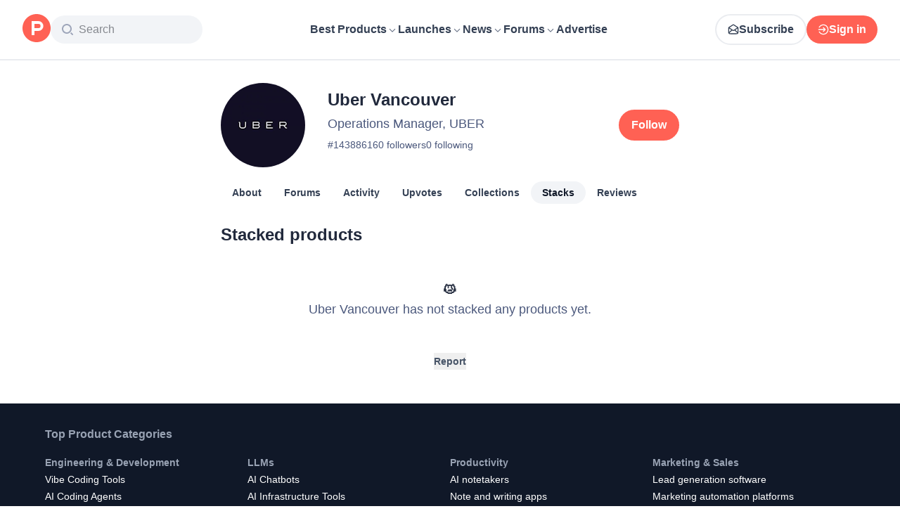

--- FILE ---
content_type: application/javascript; charset=UTF-8
request_url: https://www.producthunt.com/_next/static/chunks/ccf1444baa24cf91.js
body_size: 9791
content:
;!function(){try { var e="undefined"!=typeof globalThis?globalThis:"undefined"!=typeof global?global:"undefined"!=typeof window?window:"undefined"!=typeof self?self:{},n=(new e.Error).stack;n&&((e._debugIds|| (e._debugIds={}))[n]="43d78c2c-818d-d2cc-16a7-92b4664fcf3f")}catch(e){}}();
(globalThis.TURBOPACK||(globalThis.TURBOPACK=[])).push(["object"==typeof document?document.currentScript:void 0,904445,e=>{"use strict";let i={kind:"Document",definitions:[{kind:"OperationDefinition",operation:"query",name:{kind:"Name",value:"Context"},selectionSet:{kind:"SelectionSet",selections:[{kind:"Field",name:{kind:"Name",value:"viewer"},selectionSet:{kind:"SelectionSet",selections:[{kind:"FragmentSpread",name:{kind:"Name",value:"UseCurrentUserFragment"}}]}}]}},{kind:"FragmentDefinition",name:{kind:"Name",value:"ViewerNoticeFragment"},typeCondition:{kind:"NamedType",name:{kind:"Name",value:"Notice"}},selectionSet:{kind:"SelectionSet",selections:[{kind:"Field",name:{kind:"Name",value:"type"}},{kind:"Field",name:{kind:"Name",value:"invite"},selectionSet:{kind:"SelectionSet",selections:[{kind:"Field",name:{kind:"Name",value:"id"}},{kind:"Field",name:{kind:"Name",value:"product"},selectionSet:{kind:"SelectionSet",selections:[{kind:"Field",name:{kind:"Name",value:"id"}},{kind:"Field",name:{kind:"Name",value:"slug"}}]}}]}},{kind:"Field",name:{kind:"Name",value:"makerSuggestion"},selectionSet:{kind:"SelectionSet",selections:[{kind:"Field",name:{kind:"Name",value:"id"}},{kind:"Field",name:{kind:"Name",value:"post"},selectionSet:{kind:"SelectionSet",selections:[{kind:"Field",name:{kind:"Name",value:"id"}},{kind:"Field",name:{kind:"Name",value:"slug"}}]}}]}},{kind:"Field",name:{kind:"Name",value:"dismissable"},selectionSet:{kind:"SelectionSet",selections:[{kind:"Field",name:{kind:"Name",value:"id"}},{kind:"Field",name:{kind:"Name",value:"isDismissed"}},{kind:"Field",name:{kind:"Name",value:"dismissableKey"}},{kind:"Field",name:{kind:"Name",value:"dismissableGroup"}}]}}]}},{kind:"FragmentDefinition",name:{kind:"Name",value:"UserImage"},typeCondition:{kind:"NamedType",name:{kind:"Name",value:"User"}},selectionSet:{kind:"SelectionSet",selections:[{kind:"Field",name:{kind:"Name",value:"id"}},{kind:"Field",name:{kind:"Name",value:"name"}},{kind:"Field",name:{kind:"Name",value:"username"}},{kind:"Field",name:{kind:"Name",value:"avatarUrl"}}]}},{kind:"FragmentDefinition",name:{kind:"Name",value:"FollowAuthor"},typeCondition:{kind:"NamedType",name:{kind:"Name",value:"User"}},selectionSet:{kind:"SelectionSet",selections:[{kind:"Field",name:{kind:"Name",value:"id"}},{kind:"Field",name:{kind:"Name",value:"isFollowed"}},{kind:"FragmentSpread",name:{kind:"Name",value:"UserImage"}}]}},{kind:"FragmentDefinition",name:{kind:"Name",value:"ProductThumbnailFragment"},typeCondition:{kind:"NamedType",name:{kind:"Name",value:"Product"}},selectionSet:{kind:"SelectionSet",selections:[{kind:"Field",name:{kind:"Name",value:"id"}},{kind:"Field",name:{kind:"Name",value:"name"}},{kind:"Field",name:{kind:"Name",value:"logoUuid"}},{kind:"Field",name:{kind:"Name",value:"isNoLongerOnline"}}]}},{kind:"FragmentDefinition",name:{kind:"Name",value:"FollowSubject"},typeCondition:{kind:"NamedType",name:{kind:"Name",value:"Subscribable"}},selectionSet:{kind:"SelectionSet",selections:[{kind:"Field",name:{kind:"Name",value:"id"}},{kind:"Field",name:{kind:"Name",value:"isSubscribed"}},{kind:"InlineFragment",typeCondition:{kind:"NamedType",name:{kind:"Name",value:"Product"}},selectionSet:{kind:"SelectionSet",selections:[{kind:"Field",name:{kind:"Name",value:"id"}},{kind:"Field",name:{kind:"Name",value:"slug"}},{kind:"FragmentSpread",name:{kind:"Name",value:"ProductThumbnailFragment"}}]}}]}},{kind:"FragmentDefinition",name:{kind:"Name",value:"FollowAuthorAndSubjectPrimaryForum"},typeCondition:{kind:"NamedType",name:{kind:"Name",value:"DiscussionForumSubjectInterface"}},selectionSet:{kind:"SelectionSet",selections:[{kind:"Field",name:{kind:"Name",value:"id"}},{kind:"InlineFragment",typeCondition:{kind:"NamedType",name:{kind:"Name",value:"Product"}},selectionSet:{kind:"SelectionSet",selections:[{kind:"FragmentSpread",name:{kind:"Name",value:"FollowSubject"}}]}}]}},{kind:"FragmentDefinition",name:{kind:"Name",value:"FollowAuthorAndSubject"},typeCondition:{kind:"NamedType",name:{kind:"Name",value:"Commentable"}},selectionSet:{kind:"SelectionSet",selections:[{kind:"Field",name:{kind:"Name",value:"id"}},{kind:"InlineFragment",typeCondition:{kind:"NamedType",name:{kind:"Name",value:"AnthologiesStory"}},selectionSet:{kind:"SelectionSet",selections:[{kind:"Field",name:{kind:"Name",value:"author"},selectionSet:{kind:"SelectionSet",selections:[{kind:"FragmentSpread",name:{kind:"Name",value:"FollowAuthor"}}]}}]}},{kind:"InlineFragment",typeCondition:{kind:"NamedType",name:{kind:"Name",value:"DetailedReview"}},selectionSet:{kind:"SelectionSet",selections:[{kind:"Field",name:{kind:"Name",value:"user"},selectionSet:{kind:"SelectionSet",selections:[{kind:"Field",name:{kind:"Name",value:"id"}},{kind:"FragmentSpread",name:{kind:"Name",value:"FollowAuthor"}}]}},{kind:"Field",alias:{kind:"Name",value:"followProduct"},name:{kind:"Name",value:"product"},selectionSet:{kind:"SelectionSet",selections:[{kind:"FragmentSpread",name:{kind:"Name",value:"FollowSubject"}}]}}]}},{kind:"InlineFragment",typeCondition:{kind:"NamedType",name:{kind:"Name",value:"Post"}},selectionSet:{kind:"SelectionSet",selections:[{kind:"Field",name:{kind:"Name",value:"user"},selectionSet:{kind:"SelectionSet",selections:[{kind:"Field",name:{kind:"Name",value:"id"}},{kind:"FragmentSpread",name:{kind:"Name",value:"FollowAuthor"}}]}},{kind:"Field",name:{kind:"Name",value:"product"},selectionSet:{kind:"SelectionSet",selections:[{kind:"Field",name:{kind:"Name",value:"id"}},{kind:"FragmentSpread",name:{kind:"Name",value:"FollowSubject"}}]}}]}},{kind:"InlineFragment",typeCondition:{kind:"NamedType",name:{kind:"Name",value:"DiscussionThread"}},selectionSet:{kind:"SelectionSet",selections:[{kind:"Field",name:{kind:"Name",value:"user"},selectionSet:{kind:"SelectionSet",selections:[{kind:"Field",name:{kind:"Name",value:"id"}},{kind:"FragmentSpread",name:{kind:"Name",value:"FollowAuthor"}}]}},{kind:"Field",name:{kind:"Name",value:"primaryForum"},selectionSet:{kind:"SelectionSet",selections:[{kind:"Field",name:{kind:"Name",value:"id"}},{kind:"Field",name:{kind:"Name",value:"subject"},selectionSet:{kind:"SelectionSet",selections:[{kind:"FragmentSpread",name:{kind:"Name",value:"FollowAuthorAndSubjectPrimaryForum"}}]}}]}}]}}]}},{kind:"FragmentDefinition",name:{kind:"Name",value:"LaunchTipsFragment"},typeCondition:{kind:"NamedType",name:{kind:"Name",value:"Post"}},selectionSet:{kind:"SelectionSet",selections:[{kind:"Field",name:{kind:"Name",value:"id"}},{kind:"Field",name:{kind:"Name",value:"canComment"}},{kind:"Field",name:{kind:"Name",value:"commentsCount"}},{kind:"Field",name:{kind:"Name",value:"featuredAt"}},{kind:"Field",name:{kind:"Name",value:"makerInviteUrl"}},{kind:"Field",name:{kind:"Name",value:"name"}},{kind:"Field",name:{kind:"Name",value:"url"}},{kind:"Field",name:{kind:"Name",value:"slug"}},{kind:"Field",name:{kind:"Name",value:"product"},selectionSet:{kind:"SelectionSet",selections:[{kind:"Field",name:{kind:"Name",value:"id"}},{kind:"Field",name:{kind:"Name",value:"slug"}}]}},{kind:"Field",name:{kind:"Name",value:"createdAt"}},{kind:"Field",name:{kind:"Name",value:"isMaker"}},{kind:"Field",name:{kind:"Name",value:"isHunter"}},{kind:"Field",name:{kind:"Name",value:"launchState"}},{kind:"FragmentSpread",name:{kind:"Name",value:"FollowAuthorAndSubject"}},{kind:"Field",name:{kind:"Name",value:"detailedReviews"},selectionSet:{kind:"SelectionSet",selections:[{kind:"Field",name:{kind:"Name",value:"id"}}]}}]}},{kind:"FragmentDefinition",name:{kind:"Name",value:"UseCurrentUserFragment"},typeCondition:{kind:"NamedType",name:{kind:"Name",value:"Viewer"}},selectionSet:{kind:"SelectionSet",selections:[{kind:"Field",name:{kind:"Name",value:"email"}},{kind:"Field",name:{kind:"Name",value:"emailVerified"}},{kind:"Field",name:{kind:"Name",value:"isImpersonated"}},{kind:"Field",name:{kind:"Name",value:"analyticsIdentifyJson"}},{kind:"Field",name:{kind:"Name",value:"showCookiePolicy"}},{kind:"Field",name:{kind:"Name",value:"canLoadTrackingScripts"}},{kind:"Field",name:{kind:"Name",value:"showCommentWarning"}},{kind:"Field",name:{kind:"Name",value:"showProfileWarning"}},{kind:"Field",name:{kind:"Name",value:"showCaptcha"}},{kind:"Field",name:{kind:"Name",value:"showPhoneVerification"}},{kind:"Field",name:{kind:"Name",value:"isAdmin"}},{kind:"Field",name:{kind:"Name",value:"isDeputy"}},{kind:"Field",name:{kind:"Name",value:"isLoggedIn"}},{kind:"Field",name:{kind:"Name",value:"features"}},{kind:"Field",name:{kind:"Name",value:"identityStatus"}},{kind:"Field",name:{kind:"Name",value:"notice"},selectionSet:{kind:"SelectionSet",selections:[{kind:"FragmentSpread",name:{kind:"Name",value:"ViewerNoticeFragment"}}]}},{kind:"Field",name:{kind:"Name",value:"otpRequiredFrom"}},{kind:"Field",name:{kind:"Name",value:"user"},selectionSet:{kind:"SelectionSet",selections:[{kind:"Field",name:{kind:"Name",value:"id"}},{kind:"Field",name:{kind:"Name",value:"avatarUrl"}},{kind:"Field",name:{kind:"Name",value:"defaultFollowWhenCommenting"}},{kind:"Field",name:{kind:"Name",value:"isMaker"}},{kind:"Field",name:{kind:"Name",value:"isHunter"}},{kind:"Field",name:{kind:"Name",value:"name"}},{kind:"Field",name:{kind:"Name",value:"username"}},{kind:"Field",name:{kind:"Name",value:"isAccountVerified"}}]}},{kind:"Field",name:{kind:"Name",value:"visitStreak"},selectionSet:{kind:"SelectionSet",selections:[{kind:"Field",name:{kind:"Name",value:"id"}},{kind:"Field",name:{kind:"Name",value:"emoji"}},{kind:"Field",name:{kind:"Name",value:"duration"}}]}},{kind:"Field",name:{kind:"Name",value:"recentLaunch"},selectionSet:{kind:"SelectionSet",selections:[{kind:"Field",name:{kind:"Name",value:"id"}},{kind:"Field",name:{kind:"Name",value:"scheduledAt"}},{kind:"FragmentSpread",name:{kind:"Name",value:"LaunchTipsFragment"}}]}},{kind:"Field",name:{kind:"Name",value:"intercomUserHash"}},{kind:"Field",name:{kind:"Name",value:"ifVisitedFromMobile"}},{kind:"Field",name:{kind:"Name",value:"newsletterSettings"},selectionSet:{kind:"SelectionSet",selections:[{kind:"Field",name:{kind:"Name",value:"hasNewsletterSubscription"}}]}},{kind:"Field",name:{kind:"Name",value:"notificationsUnreadCount"}}]}}]};e.s(["ContextDocument",0,i])},540059,e=>{"use strict";let i=()=>Object.create(null),{forEach:n,slice:t}=Array.prototype,{hasOwnProperty:a}=Object.prototype;class d{constructor(e=!0,n=i){this.weakness=e,this.makeData=n}lookup(){return this.lookupArray(arguments)}lookupArray(e){let i=this;return n.call(e,e=>i=i.getChildTrie(e)),a.call(i,"data")?i.data:i.data=this.makeData(t.call(e))}peek(){return this.peekArray(arguments)}peekArray(e){let i=this;for(let n=0,t=e.length;i&&n<t;++n){let t=i.mapFor(e[n],!1);i=t&&t.get(e[n])}return i&&i.data}remove(){return this.removeArray(arguments)}removeArray(e){let i;if(e.length){let n=e[0],a=this.mapFor(n,!1),d=a&&a.get(n);d&&(i=d.removeArray(t.call(e,1)),d.data||d.weak||d.strong&&d.strong.size||a.delete(n))}else i=this.data,delete this.data;return i}getChildTrie(e){let i=this.mapFor(e,!0),n=i.get(e);return n||i.set(e,n=new d(this.weakness,this.makeData)),n}mapFor(e,i){return this.weakness&&function(e){switch(typeof e){case"object":if(null===e)break;case"function":return!0}return!1}(e)?this.weak||(i?this.weak=new WeakMap:void 0):this.strong||(i?this.strong=new Map:void 0)}}e.s(["Trie",()=>d])},431888,646467,927490,e=>{"use strict";var i=e.i(540059),n=e.i(975625),t=e.i(290571),a=e.i(869981);function d(e){var i=Promise.resolve(e);return i.status="fulfilled",i.value=e,i}function r(e){var i=Promise.reject(e);return i.catch(function(){}),i.status="rejected",i.reason=e,i}function o(e){return"status"in e||(e.status="pending",e.then(function(i){"pending"===e.status&&(e.status="fulfilled",e.value=i)},function(i){"pending"===e.status&&(e.status="rejected",e.reason=i)})),e}e.s(["createFulfilledPromise",()=>d,"createRejectedPromise",()=>r,"wrapPromiseWithState",()=>o],646467);var l=e.i(687081),s=Symbol.for("apollo.internal.queryRef"),u=Symbol.for("apollo.internal.refPromise");function m(e){var i,n=((i={toPromise:function(){return k(n).then(function(){return n})}})[s]=e,i[u]=e.promise,i);return n}function c(e){(0,l.invariant)(!e||s in e,69)}function k(e){var i=e[s];return"fulfilled"===i.promise.status?i.promise:e[u]}function p(e){return e[s]}function v(e,i){e[u]=i}var S=["canonizeResults","context","errorPolicy","fetchPolicy","refetchWritePolicy","returnPartialData"],h=function(){function e(e,i){var n=this;this.key={},this.listeners=new Set,this.references=0,this.softReferences=0,this.handleNext=this.handleNext.bind(this),this.handleError=this.handleError.bind(this),this.dispose=this.dispose.bind(this),this.observable=e,i.onDispose&&(this.onDispose=i.onDispose),this.setResult(),this.subscribeToQuery();var t=function(){var e;n.references||(n.autoDisposeTimeoutId=setTimeout(n.dispose,null!=(e=i.autoDisposeTimeoutMs)?e:3e4))};this.promise.then(t,t)}return Object.defineProperty(e.prototype,"disposed",{get:function(){return this.subscription.closed},enumerable:!1,configurable:!0}),Object.defineProperty(e.prototype,"watchQueryOptions",{get:function(){return this.observable.options},enumerable:!1,configurable:!0}),e.prototype.reinitialize=function(){var e=this.observable,i=this.watchQueryOptions.fetchPolicy,n="no-cache"===i||"standby"===i;try{if(n?e.silentSetOptions({fetchPolicy:"standby"}):(e.resetLastResults(),e.silentSetOptions({fetchPolicy:"cache-first"})),this.subscribeToQuery(),n)return;e.resetDiff(),this.setResult()}finally{e.silentSetOptions({fetchPolicy:i})}},e.prototype.retain=function(){var e=this;this.references++,clearTimeout(this.autoDisposeTimeoutId);var i=!1;return function(){i||(i=!0,e.references--,setTimeout(function(){e.references||e.dispose()}))}},e.prototype.softRetain=function(){var e=this;this.softReferences++;var i=!1;return function(){i||(i=!0,e.softReferences--,setTimeout(function(){e.softReferences||e.references||e.dispose()}))}},e.prototype.didChangeOptions=function(e){var i=this;return S.some(function(n){return n in e&&!(0,a.equal)(i.watchQueryOptions[n],e[n])})},e.prototype.applyOptions=function(e){var i=this.watchQueryOptions,n=i.fetchPolicy,a=i.canonizeResults;return"standby"===n&&n!==e.fetchPolicy?this.initiateFetch(this.observable.reobserve(e)):(this.observable.silentSetOptions(e),a!==e.canonizeResults&&(this.result=(0,t.__assign)((0,t.__assign)({},this.result),this.observable.getCurrentResult()),this.promise=d(this.result))),this.promise},e.prototype.listen=function(e){var i=this;return this.listeners.add(e),function(){i.listeners.delete(e)}},e.prototype.refetch=function(e){return this.initiateFetch(this.observable.refetch(e))},e.prototype.fetchMore=function(e){return this.initiateFetch(this.observable.fetchMore(e))},e.prototype.dispose=function(){this.subscription.unsubscribe(),this.onDispose()},e.prototype.onDispose=function(){},e.prototype.handleNext=function(e){var i;if("pending"===this.promise.status)void 0===e.data&&(e.data=this.result.data),this.result=e,null==(i=this.resolve)||i.call(this,e);else{if(e.data===this.result.data&&e.networkStatus===this.result.networkStatus)return;void 0===e.data&&(e.data=this.result.data),this.result=e,this.promise=d(e),this.deliver(this.promise)}},e.prototype.handleError=function(e){var i;this.subscription.unsubscribe(),this.subscription=this.observable.resubscribeAfterError(this.handleNext,this.handleError),"pending"===this.promise.status?null==(i=this.reject)||i.call(this,e):(this.promise=r(e),this.deliver(this.promise))},e.prototype.deliver=function(e){this.listeners.forEach(function(i){return i(e)})},e.prototype.initiateFetch=function(e){var i=this;return this.promise=this.createPendingPromise(),this.promise.catch(function(){}),e.then(function(){setTimeout(function(){var e;"pending"===i.promise.status&&(i.result=i.observable.getCurrentResult(),null==(e=i.resolve)||e.call(i,i.result))})}).catch(function(e){var n;return null==(n=i.reject)?void 0:n.call(i,e)}),e},e.prototype.subscribeToQuery=function(){var e=this;this.subscription=this.observable.filter(function(i){return!(0,a.equal)(i.data,{})&&!(0,a.equal)(i,e.result)}).subscribe(this.handleNext,this.handleError)},e.prototype.setResult=function(){var e=this.observable.getCurrentResult(!1);(0,a.equal)(e,this.result)||(this.result=e,this.promise=e.data&&(!e.partial||this.watchQueryOptions.returnPartialData)?d(e):this.createPendingPromise())},e.prototype.createPendingPromise=function(){var e=this;return o(new Promise(function(i,n){e.resolve=i,e.reject=n}))},e}();e.s(["InternalQueryReference",()=>h,"assertWrappedQueryRef",()=>c,"getWrappedPromise",()=>k,"unwrapQueryRef",()=>p,"updateWrappedQueryRef",()=>v,"wrapQueryRef",()=>m],927490);var N=function(){function e(e,i,n){var t=this;this.key={},this.listeners=new Set,this.references=0,this.dispose=this.dispose.bind(this),this.handleNext=this.handleNext.bind(this),this.handleError=this.handleError.bind(this),this.observable=e.watchFragment(i),n.onDispose&&(this.onDispose=n.onDispose);var a=this.getDiff(e,i),r=function(){var e;t.references||(t.autoDisposeTimeoutId=setTimeout(t.dispose,null!=(e=n.autoDisposeTimeoutMs)?e:3e4))};this.promise=a.complete?d(a.result):this.createPendingPromise(),this.subscribeToFragment(),this.promise.then(r,r)}return e.prototype.listen=function(e){var i=this;return this.listeners.add(e),function(){i.listeners.delete(e)}},e.prototype.retain=function(){var e=this;this.references++,clearTimeout(this.autoDisposeTimeoutId);var i=!1;return function(){i||(i=!0,e.references--,setTimeout(function(){e.references||e.dispose()}))}},e.prototype.dispose=function(){this.subscription.unsubscribe(),this.onDispose()},e.prototype.onDispose=function(){},e.prototype.subscribeToFragment=function(){this.subscription=this.observable.subscribe(this.handleNext.bind(this),this.handleError.bind(this))},e.prototype.handleNext=function(e){var i;switch(this.promise.status){case"pending":if(e.complete)return null==(i=this.resolve)?void 0:i.call(this,e.data);this.deliver(this.promise);break;case"fulfilled":if((0,a.equal)(this.promise.value,e.data))return;this.promise=e.complete?d(e.data):this.createPendingPromise(),this.deliver(this.promise)}},e.prototype.handleError=function(e){var i;null==(i=this.reject)||i.call(this,e)},e.prototype.deliver=function(e){this.listeners.forEach(function(i){return i(e)})},e.prototype.createPendingPromise=function(){var e=this;return o(new Promise(function(i,n){e.resolve=i,e.reject=n}))},e.prototype.getDiff=function(e,i){var n=e.cache,a=i.from,d=i.fragment,r=i.fragmentName,o=n.diff((0,t.__assign)((0,t.__assign)({},i),{query:n.getFragmentDoc(d,r),returnPartialData:!0,id:a,optimistic:!0}));return(0,t.__assign)((0,t.__assign)({},o),{result:e.queryManager.maskFragment({fragment:d,fragmentName:r,data:o.result})})},e}(),F=function(){function e(e){void 0===e&&(e=Object.create(null)),this.queryRefs=new i.Trie(n.canUseWeakMap),this.fragmentRefs=new i.Trie(n.canUseWeakMap),this.options=e}return e.prototype.getQueryRef=function(e,i){var n=this.queryRefs.lookupArray(e);return n.current||(n.current=new h(i(),{autoDisposeTimeoutMs:this.options.autoDisposeTimeoutMs,onDispose:function(){delete n.current}})),n.current},e.prototype.getFragmentRef=function(e,i,n){var t=this.fragmentRefs.lookupArray(e);return t.current||(t.current=new N(i,n,{autoDisposeTimeoutMs:this.options.autoDisposeTimeoutMs,onDispose:function(){delete t.current}})),t.current},e.prototype.add=function(e,i){this.queryRefs.lookupArray(e).current=i},e}(),f=Symbol.for("apollo.suspenseCache");function g(e){var i;return e[f]||(e[f]=new F(null==(i=e.defaultOptions.react)?void 0:i.suspense)),e[f]}e.s(["getSuspenseCache",()=>g],431888)},675714,e=>{"use strict";var i=e.i(879873),n=e.i(869981);function t(e,t){var a=i.useRef(void 0);return a.current&&(0,n.equal)(a.current.deps,t)||(a.current={value:e(),deps:t}),a.current.value}e.s(["useDeepMemo",()=>t])},391928,e=>{"use strict";var i=e.i(646467),n=e.i(879873).use||function(e){var n=(0,i.wrapPromiseWithState)(e);switch(n.status){case"pending":throw n;case"rejected":throw n.reason;case"fulfilled":return n.value}};e.s(["__use",()=>n])},769105,e=>{"use strict";var i=Symbol.for("apollo.skipToken");e.s(["skipToken",()=>i])},28016,e=>{"use strict";var i=e.i(290571),n=e.i(879873);e.i(171258);var t=e.i(687081),a=e.i(521110),d=e.i(107799),r=e.i(645938),o=e.i(276320),l=e.i(21948),s=e.i(391928),u=e.i(675714),m=e.i(479032),c=e.i(431888),k=e.i(832515),p=e.i(769105);function v(e,i){return void 0===i&&(i=Object.create(null)),(0,m.wrapHook)("useSuspenseQuery",S,(0,o.useApolloClient)("object"==typeof i?i.client:void 0))(e,i)}function S(e,t){var a=(0,o.useApolloClient)(t.client),r=(0,c.getSuspenseCache)(a),l=N({client:a,query:e,options:t}),u=l.fetchPolicy,m=l.variables,p=t.queryKey,v=(0,i.__spreadArray)([e,(0,k.canonicalStringify)(m)],[].concat(void 0===p?[]:p),!0),S=r.getQueryRef(v,function(){return a.watchQuery(l)}),F=n.useState([S.key,S.promise]),f=F[0],g=F[1];f[0]!==S.key&&(f[0]=S.key,f[1]=S.promise);var y=f[1];S.didChangeOptions(l)&&(f[1]=y=S.applyOptions(l)),n.useEffect(function(){var e=S.retain(),i=S.listen(function(e){g([S.key,e])});return function(){i(),e()}},[S]);var T=n.useMemo(function(){var e=h(S.result);return{loading:!1,data:S.result.data,networkStatus:e?d.NetworkStatus.error:d.NetworkStatus.ready,error:e}},[S.result]),E="standby"===u?T:(0,s.__use)(y),_=n.useCallback(function(e){var i=S.fetchMore(e);return g([S.key,S.promise]),i},[S]),w=n.useCallback(function(e){var i=S.refetch(e);return g([S.key,S.promise]),i},[S]),b=S.observable.subscribeToMore;return n.useMemo(function(){return{client:a,data:E.data,error:h(E),networkStatus:E.networkStatus,fetchMore:_,refetch:w,subscribeToMore:b}},[a,_,w,E,b])}function h(e){return(0,r.isNonEmptyArray)(e.errors)?new a.ApolloError({graphQLErrors:e.errors}):e.error}function N(e){var n=e.client,a=e.query,d=e.options;return(0,u.useDeepMemo)(function(){if(d===p.skipToken)return{query:a,fetchPolicy:"standby"};var e,r,o,s,u,m,c,k=d.fetchPolicy||(null==(c=n.defaultOptions.watchQuery)?void 0:c.fetchPolicy)||"cache-first",v=(0,i.__assign)((0,i.__assign)({},d),{fetchPolicy:k,query:a,notifyOnNetworkStatusChange:!1,nextFetchPolicy:void 0});return!1!==globalThis.__DEV__&&(s=v.query,u=v.fetchPolicy,m=v.returnPartialData,(0,l.verifyDocumentType)(s,l.DocumentType.Query),void 0===(e=u)&&(e="cache-first"),(0,t.invariant)(["cache-first","network-only","no-cache","cache-and-network"].includes(e),66,e),r=u,o=m,"no-cache"===r&&o&&!1!==globalThis.__DEV__&&t.invariant.warn(67)),d.skip&&(v.fetchPolicy="standby"),v},[n,d,a])}e.s(["toApolloError",()=>h,"useSuspenseQuery",()=>v,"useWatchQueryOptions",()=>N])},415511,e=>{"use strict";var i=e.i(290571),n=e.i(419983),t=Object.prototype.hasOwnProperty;function a(){for(var e=[],i=0;i<arguments.length;i++)e[i]=arguments[i];return d(e)}function d(e){var i=e[0]||{},n=e.length;if(n>1)for(var t=new o,a=1;a<n;++a)i=t.merge(i,e[a]);return i}var r=function(e,i,n){return this.merge(e[n],i[n])},o=function(){function e(e){void 0===e&&(e=r),this.reconciler=e,this.isObject=n.isNonNullObject,this.pastCopies=new Set}return e.prototype.merge=function(e,a){for(var d=this,r=[],o=2;o<arguments.length;o++)r[o-2]=arguments[o];return(0,n.isNonNullObject)(a)&&(0,n.isNonNullObject)(e)?(Object.keys(a).forEach(function(n){if(t.call(e,n)){var o=e[n];if(a[n]!==o){var l=d.reconciler.apply(d,(0,i.__spreadArray)([e,a,n],r,!1));l!==o&&((e=d.shallowCopyForMerge(e))[n]=l)}}else(e=d.shallowCopyForMerge(e))[n]=a[n]}),e):a},e.prototype.shallowCopyForMerge=function(e){return(0,n.isNonNullObject)(e)&&!this.pastCopies.has(e)&&(e=Array.isArray(e)?e.slice(0):(0,i.__assign)({__proto__:Object.getPrototypeOf(e)},e),this.pastCopies.add(e)),e},e}();e.s(["DeepMerger",()=>o,"mergeDeep",()=>a,"mergeDeepArray",()=>d])},581067,e=>{"use strict";var i,n,t,a,d,r,o,l,s,u,m,c,k,p,v,S,h,N,F,f,g,y,T,E,_,w,b,D,A,P,R,I,C,O,L,U,M,j,V,G,W,Q,B,q,x,H,K,Y,z,J,X,Z,$,ee,ei,en,et,ea,ed,er,eo,el,es=((i={}).Channel="Channel",i.Ghost="Ghost",i.Target="Target",i),eu=((n={}).approved="approved",n.pending="pending",n.rejected="rejected",n),em=((t={}).GoldenKittyAwardBadge="GoldenKittyAwardBadge",t.NewsletterPostBadge="NewsletterPostBadge",t.OrbitAwardBadge="OrbitAwardBadge",t.TopLaunchBadge="TopLaunchBadge",t.TopPostBadge="TopPostBadge",t.TopPostTopicBadge="TopPostTopicBadge",t.TopProductBadge="TopProductBadge",t),ec=((a={}).best_rated="best_rated",a.experiment="experiment",a.highest_rated="highest_rated",a.most_followed="most_followed",a.most_recent="most_recent",a.recent_launches="recent_launches",a.top_free="top_free",a.trending="trending",a),ek=((d={}).approved="approved",d.hidden="hidden",d.pending_hidden="pending_hidden",d.pending_visible="pending_visible",d.rejected="rejected",d),ep=((r={}).Authentic="Authentic",r.Inauthentic="Inauthentic",r),ev=((o={}).DATE="DATE",o.VOTES="VOTES",o),eS=((l={}).HighQuality="HighQuality",l.LowQuality="LowQuality",l.Neutral="Neutral",l),eh=((s={}).NotSpam="NotSpam",s.Spam="Spam",s),eN=((u={}).all="all",u.founder="founder",u.personal="personal",u),eF=((m={}).all="all",m.founder="founder",m.personal="personal",m),ef=((c={}).customers="customers",c.highest_rated="highest_rated",c.informative="informative",c.latest_launch="latest_launch",c.lowest_rated="lowest_rated",c.newest="newest",c.oldest="oldest",c),eg=((k={}).DEFAULT="DEFAULT",k.PUBLIC="PUBLIC",k),ey=((p={}).experiment="experiment",p.featured="featured",p.new="new",p.popular="popular",p.trending="trending",p),eT=((v={}).all="all",v.month="month",v.now="now",v.week="week",v.year="year",v),eE=((S={}).experiment="experiment",S.featured="featured",S.new="new",S.popular="popular",S.recent="recent",S.trending="trending",S),e_=((h={}).all="all",h.month="month",h.now="now",h.week="week",h.year="year",h),ew=((N={}).approved="approved",N.pending="pending",N.rejected="rejected",N),eb=((F={}).ai_generated="ai_generated",F.automated="automated",F.dead_content="dead_content",F.duplicate="duplicate",F.harmful="harmful",F.incomplete="incomplete",F.self_promotion="self_promotion",F.spam="spam",F),eD=((f={}).HighQuality="HighQuality",f.LowQuality="LowQuality",f.Neutral="Neutral",f.Spam="Spam",f),eA=((g={}).ABUSER="ABUSER",g.CONTRIBUTOR="CONTRIBUTOR",g.NEUTRAL="NEUTRAL",g.POSITIVE="POSITIVE",g.SPAMMER="SPAMMER",g.STANDOUT="STANDOUT",g.SUPPORTER="SUPPORTER",g.SUSPICIOUS="SUSPICIOUS",g),eP=((y={}).FULL="FULL",y.NONE="NONE",y.PARTIAL="PARTIAL",y),eR=((T={}).BALLOON="BALLOON",T.BRONZE="BRONZE",T.GOLD="GOLD",T.PLAIN="PLAIN",T.SILVER="SILVER",T),eI=((E={}).all_time="all_time",E.month="month",E.year="year",E),eC=((_={}).accepted="accepted",_.expired="expired",_.pending="pending",_.rejected="rejected",_),eO=((w={}).Product="Product",w.User="User",w),eL=((b={}).THREAD_PENDING="THREAD_PENDING",b.TODAY_FEATURED_POST_PENDING="TODAY_FEATURED_POST_PENDING",b),eU=((D={}).BEST_FIRST="BEST_FIRST",D.GRADE_BEST_FIRST="GRADE_BEST_FIRST",D.GRADE_WORST_FIRST="GRADE_WORST_FIRST",D.NEWEST_FIRST="NEWEST_FIRST",D.OLDEST_FIRST="OLDEST_FIRST",D.WORST_FIRST="WORST_FIRST",D),eM=((A={}).HIGH_QUALITY="HIGH_QUALITY",A.LOW_QUALITY="LOW_QUALITY",A.NEUTRAL="NEUTRAL",A.SPAM="SPAM",A),ej=((P={}).ALL="ALL",P.APPROVED="APPROVED",P.PRODUCTS_NO_FEATURED_POSTS="PRODUCTS_NO_FEATURED_POSTS",P.PRODUCTS_WITH_FEATURED_POSTS="PRODUCTS_WITH_FEATURED_POSTS",P.REJECTED="REJECTED",P.REVIEWED="REVIEWED",P),eV=((R={}).DEFAULT="DEFAULT",R.GRADE_BEST_FIRST="GRADE_BEST_FIRST",R.GRADE_WORST_FIRST="GRADE_WORST_FIRST",R.REVIEW_DATE_ASC="REVIEW_DATE_ASC",R.REVIEW_DATE_DESC="REVIEW_DATE_DESC",R),eG=((I={}).frequent="frequent",I.latest="latest",I),eW=((C={}).Comment="Comment",C.DetailedReview="DetailedReview",C.DiscussionThread="DiscussionThread",C.Post="Post",C.PostsHunterInvite="PostsHunterInvite",C.Product="Product",C.TeamInvite="TeamInvite",C.TeamRequest="TeamRequest",C.User="User",C),eQ=((O={}).BEST_FIRST="BEST_FIRST",O.CREDIBLE_VOTES="CREDIBLE_VOTES",O.MODERATION_MESSAGE_COUNT="MODERATION_MESSAGE_COUNT",O.NEWEST="NEWEST",O.OLDEST="OLDEST",O.RANKING="RANKING",O.WORST_FIRST="WORST_FIRST",O),eB=((L={}).daily="daily",L.weekly="weekly",L),eq=((U={}).email_missing="email_missing",U.email_verification_pending="email_verification_pending",U.new_post_invite_accepted="new_post_invite_accepted",U.new_team_invite_accepted="new_team_invite_accepted",U.otp_setup_pending="otp_setup_pending",U.signup_onboarding_pending="signup_onboarding_pending",U),ex=((M={}).accepted="accepted",M.expired="expired",M.pending="pending",M.rejected="rejected",M.trashed="trashed",M),eH=((j={}).featured="featured",j.live="live",j.scheduled="scheduled",j.trashed="trashed",j.unscheduled="unscheduled",j),eK=((V={}).DAILY_RANK="DAILY_RANK",V.MONTHLY_RANK="MONTHLY_RANK",V.SCORE="SCORE",V.VOTES="VOTES",V.WEEKLY_RANK="WEEKLY_RANK",V.YEARLY_RANK="YEARLY_RANK",V),eY=((G={}).display="display",G.exclude="exclude",G.include="include",G),ez=((W={}).highest_rated="highest_rated",W.most_relevant="most_relevant",W.recent_launches="recent_launches",W),eJ=((Q={}).addon="addon",Q.alternative="alternative",Q.related="related",Q),eX=((B={}).addon="addon",B.all="all",B.alternative="alternative",B.related="related",B),eZ=((q={}).ALTERNATIVES="ALTERNATIVES",q.EXPERIENCE="EXPERIENCE",q.NEGATIVE="NEGATIVE",q.POSITIVE="POSITIVE",q),e$=((x={}).AI="AI",x.ALL_TIME="ALL_TIME",x.DESIGN="DESIGN",x.ENG_AND_DEV="ENG_AND_DEV",x.MARKETING="MARKETING",x.PRODUCTIVITY="PRODUCTIVITY",x.TRENDING="TRENDING",x),e0=((H={}).free="free",H.free_options="free_options",H.payment_required="payment_required",H),e1=((K={}).followers="followers",K.rating="rating",K.recency="recency",K.votes="votes",K),e7=((Y={}).best_rated="best_rated",Y.discussions_sidebar="discussions_sidebar",Y.highest_rated="highest_rated",Y.most_followed="most_followed",Y.most_recent="most_recent",Y.most_recent_launch="most_recent_launch",Y.most_shoutouts="most_shoutouts",Y.no_order="no_order",Y.oldest="oldest",Y.posts_count="posts_count",Y),e8=((z={}).ALL="ALL",z.LISTED="LISTED",z.POSTED="POSTED",z.SCHEDULED="SCHEDULED",z.VISIBLE="VISIBLE",z),e6=((J={}).DATE="DATE",J.VOTES="VOTES",J),e9=((X={}).highest_rated="highest_rated",X.recent_launches="recent_launches",X),e4=((Z={}).Negative="Negative",Z.Positive="Positive",Z),e5=(($={}).HighQuality="HighQuality",$.LowQuality="LowQuality",$.Neutral="Neutral",$.Spam="Spam",$),e2=((ee={}).AnthologiesStory="AnthologiesStory",ee.Collection="Collection",ee.DiscussionThread="DiscussionThread",ee.Post="Post",ee.Product="Product",ee.ProductCategory="ProductCategory",ee.Topic="Topic",ee.User="User",ee),e3=((ei={}).review="review",ei),ie=((en={}).Comment="Comment",en.DetailedReview="DetailedReview",en.DiscussionThread="DiscussionThread",en.Post="Post",en.PostShoutout="PostShoutout",en.ProductAlternativeSuggestion="ProductAlternativeSuggestion",en.Review="Review",en.TeamRequest="TeamRequest",en.UserGrade="UserGrade",en.Vote="Vote",en),ii=((et={}).accepted="accepted",et.expired="expired",et.pending="pending",et.rejected="rejected",et),it=((ea={}).member="member",ea.owner="owner",ea),ia=((ed={}).active="active",ed.inactive="inactive",ed),id=((er={}).review="review",er),ir=((eo={}).DATE="DATE",eo.DATE_DESC="DATE_DESC",eo.DEFAULT="DEFAULT",eo.SCORE="SCORE",eo.VOTES="VOTES",eo),io=((el={}).all="all",el.featured="featured",el.posted="posted",el.scheduled="scheduled",el.unscheduled="unscheduled",el);e.s(["AdsSubjectEnum",()=>es,"ApprovalStatusEnum",()=>eu,"BadgesTypeEnum",()=>em,"CategoryProductsOrder",()=>ec,"CommentApprovalStatusEnum",()=>ek,"CommentAuthenticityGradeEnum",()=>ep,"CommentInboxOrder",()=>ev,"CommentQualityGradeEnum",()=>eS,"CommentSpamGradeEnum",()=>eh,"DetailedReviewProConTagsFilter",()=>eN,"DetailedReviewsFilter",()=>eF,"DetailedReviewsOrder",()=>ef,"DetailedReviewsVisibility",()=>eg,"DiscussionForumThreadOrderEnum",()=>ey,"DiscussionForumThreadWindowEnum",()=>eT,"DiscussionSearchOrderEnum",()=>eE,"DiscussionSearchWindowEnum",()=>e_,"DiscussionThreadStatusEnum",()=>ew,"FlagReasonEnum",()=>eb,"ForumThreadQualityGradeEnum",()=>eD,"Grade",()=>eA,"IdentityStatusEnum",()=>eP,"KarmaBadgeTypesEnum",()=>eR,"KittyCoinLeaderboardPeriod",()=>eI,"MakerSuggestionStatus",()=>eC,"MentionModel",()=>eO,"ModerationCommentsFilter",()=>eL,"ModerationCommentsOrder",()=>eU,"ModerationDetailedReviewsExcludedGrades",()=>eM,"ModerationDetailedReviewsFilter",()=>ej,"ModerationDetailedReviewsOrder",()=>eV,"ModerationFlagOrder",()=>eG,"ModerationFlagSubject",()=>eW,"ModerationPostOrder",()=>eQ,"NewsletterKind",()=>eB,"NoticeTypeEnum",()=>eq,"PostHunterInviteStatusEnum",()=>ex,"PostLaunchStateEnum",()=>eH,"PostsOrder",()=>eK,"ProductAlternativeRuleTypeEnum",()=>eY,"ProductAlternativesOrder",()=>ez,"ProductAssociationRelationshipEnum",()=>eJ,"ProductAssociationRelationshipFilterEnum",()=>eX,"ProductCategoryRelevantReviewSection",()=>eZ,"ProductDetailedReviewRanking",()=>e$,"ProductPricingTypeEnum",()=>e0,"ProductsAddonsOrder",()=>e1,"ProductsOrder",()=>e7,"ProductsPostsFilter",()=>e8,"ProductsPostsOrder",()=>e6,"ProductsSummaryOrder",()=>e9,"ReviewAiProConTagKind",()=>e4,"ReviewQualityGradeEnum",()=>e5,"SearchModel",()=>e2,"SlackNotificationSubjectTypeEnum",()=>e3,"SpamManualLogActivityEnum",()=>ie,"TeamInviteStatusEnum",()=>ii,"TeamMemberRoleEnum",()=>it,"TeamMemberStatusEnum",()=>ia,"TestSendSlackNotificationSubjectTypeEnum",()=>id,"ThreadOrder",()=>ir,"UserPostsFilter",()=>io])},263675,45747,e=>{"use strict";var i=e.i(290571),n=e.i(879873),t=e.i(415511),a=e.i(276320),d=e.i(161368),r=e.i(675714),o=e.i(479032),l=e.i(869981);function s(e){return(0,o.wrapHook)("useFragment",u,(0,a.useApolloClient)(e.client))(e)}function u(e){var t=(0,a.useApolloClient)(e.client),o=t.cache,s=e.from,u=(0,i.__rest)(e,["from"]),c=n.useMemo(function(){return"string"==typeof s?s:null===s?null:o.identify(s)},[o,s]),k=(0,r.useDeepMemo)(function(){return(0,i.__assign)((0,i.__assign)({},u),{from:c})},[u,c]),p=n.useMemo(function(){var e=k.fragment,n=k.fragmentName,a=k.from,d=k.optimistic;if(null===a)return{result:m({result:{},complete:!1})};var r=t.cache,o=r.diff((0,i.__assign)((0,i.__assign)({},k),{returnPartialData:!0,id:a,query:r.getFragmentDoc(e,n),optimistic:void 0===d||d}));return{result:m((0,i.__assign)((0,i.__assign)({},o),{result:t.queryManager.maskFragment({fragment:e,fragmentName:n,data:o.result})}))}},[t,k]),v=n.useCallback(function(){return p.result},[p]);return(0,d.useSyncExternalStore)(n.useCallback(function(e){var i=0,n=null===k.from?null:t.watchFragment(k).subscribe({next:function(n){(0,l.default)(n,p.result)||(p.result=n,clearTimeout(i),i=setTimeout(e))}});return function(){null==n||n.unsubscribe(),clearTimeout(i)}},[t,k,p]),v,v)}function m(e){var i={data:e.result,complete:!!e.complete};return e.missing&&(i.missing=(0,t.mergeDeepArray)(e.missing.map(function(e){return e.missing}))),i}e.s(["useFragment",()=>s],45747);var c=e.i(28016);let k={kind:"Document",definitions:[{kind:"FragmentDefinition",name:{kind:"Name",value:"UseCurrentUserFragment"},typeCondition:{kind:"NamedType",name:{kind:"Name",value:"Viewer"}},selectionSet:{kind:"SelectionSet",selections:[{kind:"Field",name:{kind:"Name",value:"email"}},{kind:"Field",name:{kind:"Name",value:"emailVerified"}},{kind:"Field",name:{kind:"Name",value:"isImpersonated"}},{kind:"Field",name:{kind:"Name",value:"analyticsIdentifyJson"}},{kind:"Field",name:{kind:"Name",value:"showCookiePolicy"}},{kind:"Field",name:{kind:"Name",value:"canLoadTrackingScripts"}},{kind:"Field",name:{kind:"Name",value:"showCommentWarning"}},{kind:"Field",name:{kind:"Name",value:"showProfileWarning"}},{kind:"Field",name:{kind:"Name",value:"showCaptcha"}},{kind:"Field",name:{kind:"Name",value:"showPhoneVerification"}},{kind:"Field",name:{kind:"Name",value:"isAdmin"}},{kind:"Field",name:{kind:"Name",value:"isDeputy"}},{kind:"Field",name:{kind:"Name",value:"isLoggedIn"}},{kind:"Field",name:{kind:"Name",value:"features"}},{kind:"Field",name:{kind:"Name",value:"identityStatus"}},{kind:"Field",name:{kind:"Name",value:"notice"},selectionSet:{kind:"SelectionSet",selections:[{kind:"FragmentSpread",name:{kind:"Name",value:"ViewerNoticeFragment"}}]}},{kind:"Field",name:{kind:"Name",value:"otpRequiredFrom"}},{kind:"Field",name:{kind:"Name",value:"user"},selectionSet:{kind:"SelectionSet",selections:[{kind:"Field",name:{kind:"Name",value:"id"}},{kind:"Field",name:{kind:"Name",value:"avatarUrl"}},{kind:"Field",name:{kind:"Name",value:"defaultFollowWhenCommenting"}},{kind:"Field",name:{kind:"Name",value:"isMaker"}},{kind:"Field",name:{kind:"Name",value:"isHunter"}},{kind:"Field",name:{kind:"Name",value:"name"}},{kind:"Field",name:{kind:"Name",value:"username"}},{kind:"Field",name:{kind:"Name",value:"isAccountVerified"}}]}},{kind:"Field",name:{kind:"Name",value:"visitStreak"},selectionSet:{kind:"SelectionSet",selections:[{kind:"Field",name:{kind:"Name",value:"id"}},{kind:"Field",name:{kind:"Name",value:"emoji"}},{kind:"Field",name:{kind:"Name",value:"duration"}}]}},{kind:"Field",name:{kind:"Name",value:"recentLaunch"},selectionSet:{kind:"SelectionSet",selections:[{kind:"Field",name:{kind:"Name",value:"id"}},{kind:"Field",name:{kind:"Name",value:"scheduledAt"}},{kind:"FragmentSpread",name:{kind:"Name",value:"LaunchTipsFragment"}}]}},{kind:"Field",name:{kind:"Name",value:"intercomUserHash"}},{kind:"Field",name:{kind:"Name",value:"ifVisitedFromMobile"}},{kind:"Field",name:{kind:"Name",value:"newsletterSettings"},selectionSet:{kind:"SelectionSet",selections:[{kind:"Field",name:{kind:"Name",value:"hasNewsletterSubscription"}}]}},{kind:"Field",name:{kind:"Name",value:"notificationsUnreadCount"}}]}},{kind:"FragmentDefinition",name:{kind:"Name",value:"UserImage"},typeCondition:{kind:"NamedType",name:{kind:"Name",value:"User"}},selectionSet:{kind:"SelectionSet",selections:[{kind:"Field",name:{kind:"Name",value:"id"}},{kind:"Field",name:{kind:"Name",value:"name"}},{kind:"Field",name:{kind:"Name",value:"username"}},{kind:"Field",name:{kind:"Name",value:"avatarUrl"}}]}},{kind:"FragmentDefinition",name:{kind:"Name",value:"FollowAuthor"},typeCondition:{kind:"NamedType",name:{kind:"Name",value:"User"}},selectionSet:{kind:"SelectionSet",selections:[{kind:"Field",name:{kind:"Name",value:"id"}},{kind:"Field",name:{kind:"Name",value:"isFollowed"}},{kind:"FragmentSpread",name:{kind:"Name",value:"UserImage"}}]}},{kind:"FragmentDefinition",name:{kind:"Name",value:"ProductThumbnailFragment"},typeCondition:{kind:"NamedType",name:{kind:"Name",value:"Product"}},selectionSet:{kind:"SelectionSet",selections:[{kind:"Field",name:{kind:"Name",value:"id"}},{kind:"Field",name:{kind:"Name",value:"name"}},{kind:"Field",name:{kind:"Name",value:"logoUuid"}},{kind:"Field",name:{kind:"Name",value:"isNoLongerOnline"}}]}},{kind:"FragmentDefinition",name:{kind:"Name",value:"FollowSubject"},typeCondition:{kind:"NamedType",name:{kind:"Name",value:"Subscribable"}},selectionSet:{kind:"SelectionSet",selections:[{kind:"Field",name:{kind:"Name",value:"id"}},{kind:"Field",name:{kind:"Name",value:"isSubscribed"}},{kind:"InlineFragment",typeCondition:{kind:"NamedType",name:{kind:"Name",value:"Product"}},selectionSet:{kind:"SelectionSet",selections:[{kind:"Field",name:{kind:"Name",value:"id"}},{kind:"Field",name:{kind:"Name",value:"slug"}},{kind:"FragmentSpread",name:{kind:"Name",value:"ProductThumbnailFragment"}}]}}]}},{kind:"FragmentDefinition",name:{kind:"Name",value:"FollowAuthorAndSubjectPrimaryForum"},typeCondition:{kind:"NamedType",name:{kind:"Name",value:"DiscussionForumSubjectInterface"}},selectionSet:{kind:"SelectionSet",selections:[{kind:"Field",name:{kind:"Name",value:"id"}},{kind:"InlineFragment",typeCondition:{kind:"NamedType",name:{kind:"Name",value:"Product"}},selectionSet:{kind:"SelectionSet",selections:[{kind:"FragmentSpread",name:{kind:"Name",value:"FollowSubject"}}]}}]}},{kind:"FragmentDefinition",name:{kind:"Name",value:"FollowAuthorAndSubject"},typeCondition:{kind:"NamedType",name:{kind:"Name",value:"Commentable"}},selectionSet:{kind:"SelectionSet",selections:[{kind:"Field",name:{kind:"Name",value:"id"}},{kind:"InlineFragment",typeCondition:{kind:"NamedType",name:{kind:"Name",value:"AnthologiesStory"}},selectionSet:{kind:"SelectionSet",selections:[{kind:"Field",name:{kind:"Name",value:"author"},selectionSet:{kind:"SelectionSet",selections:[{kind:"FragmentSpread",name:{kind:"Name",value:"FollowAuthor"}}]}}]}},{kind:"InlineFragment",typeCondition:{kind:"NamedType",name:{kind:"Name",value:"DetailedReview"}},selectionSet:{kind:"SelectionSet",selections:[{kind:"Field",name:{kind:"Name",value:"user"},selectionSet:{kind:"SelectionSet",selections:[{kind:"Field",name:{kind:"Name",value:"id"}},{kind:"FragmentSpread",name:{kind:"Name",value:"FollowAuthor"}}]}},{kind:"Field",alias:{kind:"Name",value:"followProduct"},name:{kind:"Name",value:"product"},selectionSet:{kind:"SelectionSet",selections:[{kind:"FragmentSpread",name:{kind:"Name",value:"FollowSubject"}}]}}]}},{kind:"InlineFragment",typeCondition:{kind:"NamedType",name:{kind:"Name",value:"Post"}},selectionSet:{kind:"SelectionSet",selections:[{kind:"Field",name:{kind:"Name",value:"user"},selectionSet:{kind:"SelectionSet",selections:[{kind:"Field",name:{kind:"Name",value:"id"}},{kind:"FragmentSpread",name:{kind:"Name",value:"FollowAuthor"}}]}},{kind:"Field",name:{kind:"Name",value:"product"},selectionSet:{kind:"SelectionSet",selections:[{kind:"Field",name:{kind:"Name",value:"id"}},{kind:"FragmentSpread",name:{kind:"Name",value:"FollowSubject"}}]}}]}},{kind:"InlineFragment",typeCondition:{kind:"NamedType",name:{kind:"Name",value:"DiscussionThread"}},selectionSet:{kind:"SelectionSet",selections:[{kind:"Field",name:{kind:"Name",value:"user"},selectionSet:{kind:"SelectionSet",selections:[{kind:"Field",name:{kind:"Name",value:"id"}},{kind:"FragmentSpread",name:{kind:"Name",value:"FollowAuthor"}}]}},{kind:"Field",name:{kind:"Name",value:"primaryForum"},selectionSet:{kind:"SelectionSet",selections:[{kind:"Field",name:{kind:"Name",value:"id"}},{kind:"Field",name:{kind:"Name",value:"subject"},selectionSet:{kind:"SelectionSet",selections:[{kind:"FragmentSpread",name:{kind:"Name",value:"FollowAuthorAndSubjectPrimaryForum"}}]}}]}}]}}]}},{kind:"FragmentDefinition",name:{kind:"Name",value:"ViewerNoticeFragment"},typeCondition:{kind:"NamedType",name:{kind:"Name",value:"Notice"}},selectionSet:{kind:"SelectionSet",selections:[{kind:"Field",name:{kind:"Name",value:"type"}},{kind:"Field",name:{kind:"Name",value:"invite"},selectionSet:{kind:"SelectionSet",selections:[{kind:"Field",name:{kind:"Name",value:"id"}},{kind:"Field",name:{kind:"Name",value:"product"},selectionSet:{kind:"SelectionSet",selections:[{kind:"Field",name:{kind:"Name",value:"id"}},{kind:"Field",name:{kind:"Name",value:"slug"}}]}}]}},{kind:"Field",name:{kind:"Name",value:"makerSuggestion"},selectionSet:{kind:"SelectionSet",selections:[{kind:"Field",name:{kind:"Name",value:"id"}},{kind:"Field",name:{kind:"Name",value:"post"},selectionSet:{kind:"SelectionSet",selections:[{kind:"Field",name:{kind:"Name",value:"id"}},{kind:"Field",name:{kind:"Name",value:"slug"}}]}}]}},{kind:"Field",name:{kind:"Name",value:"dismissable"},selectionSet:{kind:"SelectionSet",selections:[{kind:"Field",name:{kind:"Name",value:"id"}},{kind:"Field",name:{kind:"Name",value:"isDismissed"}},{kind:"Field",name:{kind:"Name",value:"dismissableKey"}},{kind:"Field",name:{kind:"Name",value:"dismissableGroup"}}]}}]}},{kind:"FragmentDefinition",name:{kind:"Name",value:"LaunchTipsFragment"},typeCondition:{kind:"NamedType",name:{kind:"Name",value:"Post"}},selectionSet:{kind:"SelectionSet",selections:[{kind:"Field",name:{kind:"Name",value:"id"}},{kind:"Field",name:{kind:"Name",value:"canComment"}},{kind:"Field",name:{kind:"Name",value:"commentsCount"}},{kind:"Field",name:{kind:"Name",value:"featuredAt"}},{kind:"Field",name:{kind:"Name",value:"makerInviteUrl"}},{kind:"Field",name:{kind:"Name",value:"name"}},{kind:"Field",name:{kind:"Name",value:"url"}},{kind:"Field",name:{kind:"Name",value:"slug"}},{kind:"Field",name:{kind:"Name",value:"product"},selectionSet:{kind:"SelectionSet",selections:[{kind:"Field",name:{kind:"Name",value:"id"}},{kind:"Field",name:{kind:"Name",value:"slug"}}]}},{kind:"Field",name:{kind:"Name",value:"createdAt"}},{kind:"Field",name:{kind:"Name",value:"isMaker"}},{kind:"Field",name:{kind:"Name",value:"isHunter"}},{kind:"Field",name:{kind:"Name",value:"launchState"}},{kind:"FragmentSpread",name:{kind:"Name",value:"FollowAuthorAndSubject"}},{kind:"Field",name:{kind:"Name",value:"detailedReviews"},selectionSet:{kind:"SelectionSet",selections:[{kind:"Field",name:{kind:"Name",value:"id"}}]}}]}}]};var p=e.i(904445),v=e.i(581067),S=e.i(112620);function h(){return f()||N}let N={__typename:"Viewer",email:null,emailVerified:!1,isImpersonated:!1,analyticsIdentifyJson:{},user:null,showCookiePolicy:!1,canLoadTrackingScripts:!0,showCommentWarning:!1,showProfileWarning:!1,isAdmin:!1,isDeputy:!1,isLoggedIn:!1,features:[],identityStatus:v.IdentityStatusEnum.NONE,notice:null,newsletterSettings:{__typename:"ViewerNewsletterSettings",hasNewsletterSubscription:!1},visitStreak:{__typename:"VisitStreak",id:"",emoji:null,duration:0},recentLaunch:null,intercomUserHash:null,showCaptcha:!1,showPhoneVerification:!1,otpRequiredFrom:null,ifVisitedFromMobile:!1,notificationsUnreadCount:0};function F(e){return(0,S.readFragment)({cache:e.cache,fragment:k,fragmentId:"Viewer"})||N}function f(){let{data:e,complete:i}=s({fragment:k,fragmentName:"UseCurrentUserFragment",from:{__typename:"Viewer"}});return i?e:null}function g(){let{data:e}=(0,c.useSuspenseQuery)(p.ContextDocument);return e.viewer}e.s(["default",()=>h,"readViewerFragment",()=>F,"useViewerFragment",()=>f,"useViewerSuspense",()=>g],263675)}]);

//# debugId=43d78c2c-818d-d2cc-16a7-92b4664fcf3f
//# sourceMappingURL=1be756db027a9a60.js.map